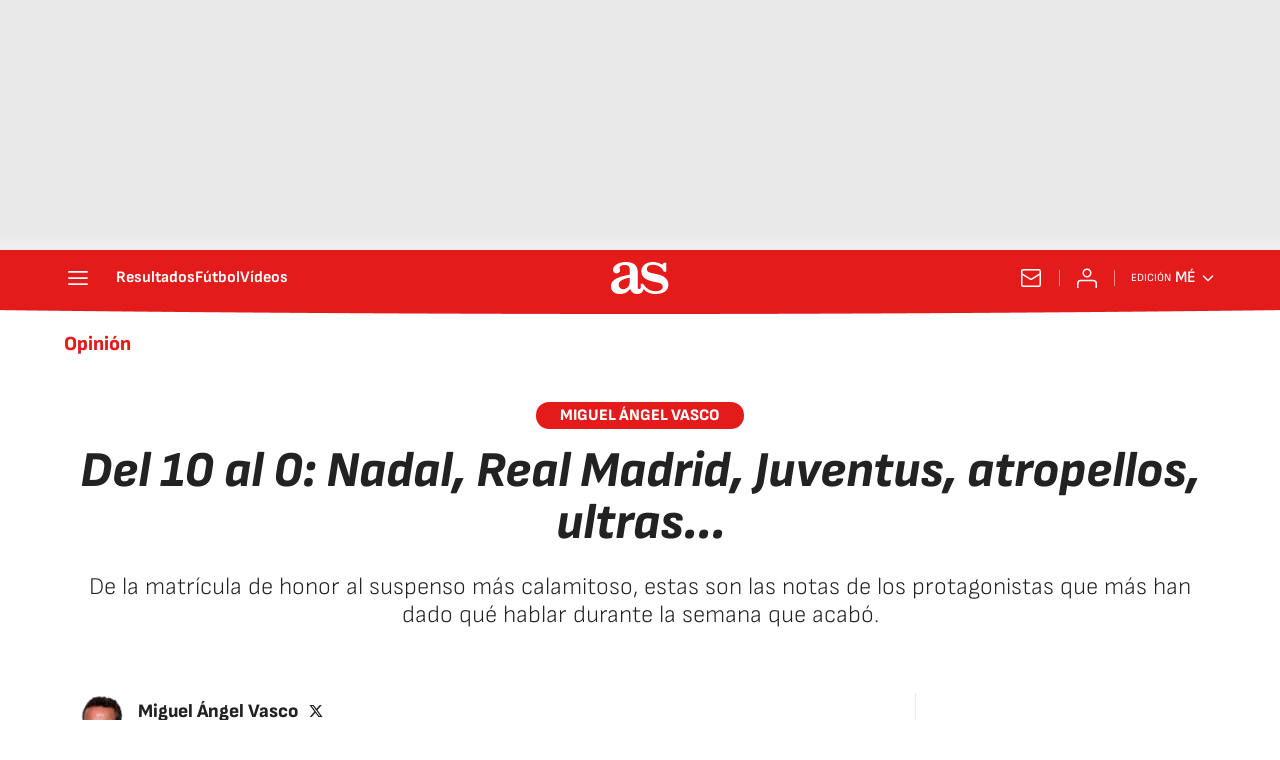

--- FILE ---
content_type: application/x-javascript;charset=utf-8
request_url: https://smetrics.as.com/id?d_visid_ver=5.4.0&d_fieldgroup=A&mcorgid=2387401053DB208C0A490D4C%40AdobeOrg&mid=55573587050511583719221136290464835916&ts=1769784537574
body_size: -38
content:
{"mid":"55573587050511583719221136290464835916"}